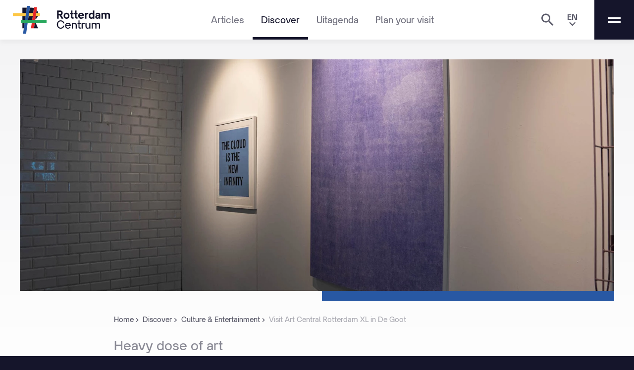

--- FILE ---
content_type: text/html; charset=UTF-8
request_url: https://www.rotterdamcentrum.nl/en/discover/culture-entertainment/visit-art-central-rotterdam-xl-in-de-goot
body_size: 11925
content:







	

	
<!DOCTYPE html>
<html itemscope itemtype="https://schema.org/WebPage" lang="en">
<head>
	<meta charset="utf-8">

		<meta name="facebook-domain-verification" content="r4y8ucn63jedpht1qb7y9ax1h2kgd6" />

		<meta name="viewport" content="width=device-width, initial-scale=1.0">
	<meta name="HandheldFriendly" content="true">
	<meta name="MobileOptimized" content="375">

		<link rel="icon" type="image/svg+xml" href="/img/rotterdam-centrum-color.svg">

		<meta name="theme-color" content="#15152B" media="(prefers-color-scheme: light)">
	<meta name="theme-color" content="#15152B" media="(prefers-color-scheme: dark)">

				<link href="/css/general.css?v=732708" rel="stylesheet">
	
	<script type="text/javascript">
		globalLanguage = "en";
	</script>
<title>Visit Art Central Rotterdam XL in De Goot | #RotterdamCentrum</title><meta name="generator" content="SEOmatic">
<meta name="description" content="During the coming two weeks you can visit art at no less than two locations in the Koopgoot! On Friday, February 2, Art Central Rotterdam XL will open the…">
<meta name="referrer" content="no-referrer-when-downgrade">
<meta name="robots" content="all">
<meta content="en" property="og:locale">
<meta content="nl" property="og:locale:alternate">
<meta content="#RotterdamCentrum" property="og:site_name">
<meta content="website" property="og:type">
<meta content="https://www.rotterdamcentrum.nl/en/discover/culture-entertainment/visit-art-central-rotterdam-xl-in-de-goot" property="og:url">
<meta content="Visit Art Central Rotterdam XL in De Goot" property="og:title">
<meta content="During the coming two weeks you can visit art at no less than two locations in the Koopgoot! On Friday, February 2, Art Central Rotterdam XL will open the…" property="og:description">
<meta content="https://www.rotterdamcentrum.nl/en/media/Winkels/De-Goot/_1200x630_crop_center-center_82_none_ns/De-Goot-Art-Rotterdam-XL.jpg?v=1706887424" property="og:image">
<meta content="1200" property="og:image:width">
<meta content="630" property="og:image:height">
<meta name="twitter:card" content="summary_large_image">
<meta name="twitter:creator" content="@">
<meta name="twitter:title" content="Visit Art Central Rotterdam XL in De Goot">
<meta name="twitter:description" content="During the coming two weeks you can visit art at no less than two locations in the Koopgoot! On Friday, February 2, Art Central Rotterdam XL will open the…">
<meta name="twitter:image" content="https://www.rotterdamcentrum.nl/en/media/Winkels/De-Goot/_1200x630_crop_center-center_82_none_ns/De-Goot-Art-Rotterdam-XL.jpg?v=1706887424">
<meta name="twitter:image:width" content="1200">
<meta name="twitter:image:height" content="630">
<link href="https://www.rotterdamcentrum.nl/en/discover/culture-entertainment/visit-art-central-rotterdam-xl-in-de-goot" rel="canonical">
<link href="https://www.rotterdamcentrum.nl/en" rel="home">
<link href="https://www.rotterdamcentrum.nl/en/discover/culture-entertainment/visit-art-central-rotterdam-xl-in-de-goot" rel="alternate" hreflang="en">
<link href="https://www.rotterdamcentrum.nl/ontdek/cultuur-en-entertainment/art-central-rotterdam-xl-presenteert-expositie" rel="alternate" hreflang="x-default">
<link href="https://www.rotterdamcentrum.nl/ontdek/cultuur-en-entertainment/art-central-rotterdam-xl-presenteert-expositie" rel="alternate" hreflang="nl"></head>

<body>
		<noscript><iframe src="https://www.googletagmanager.com/ns.html?id=GTM-MVCJW6P"
	height="0" width="0" style="display:none;visibility:hidden"></iframe></noscript>

	<svg style="position: absolute; width: 0; height: 0; overflow: hidden;"><use xlink:href="/svg/icons.svg"></use></svg>
	<div id="top"></div>

	<header>
	<a href="https://www.rotterdamcentrum.nl/en/" class="brand">
		<img src="/img/rotterdam-centrum-color.svg?v=1" alt="Logo" class="logo">
		<img src="/img/rotterdam-centrum-text.svg?v=1" alt="Logo" class="text">
	</a>

	<div class="mainNav">
		<nav>
			<ul>
				<li>
					<a href="https://www.rotterdamcentrum.nl/en/articles" class="">
						Articles
					</a>
				</li>
				<li>
					<a href="https://www.rotterdamcentrum.nl/en/discover" class="is-active">
						Discover
					</a>
				</li>
				<li>
					<a href="https://www.rotterdamcentrum.nl/en/events" class="">
						Uitagenda
					</a>
				</li>
				<li>
					<a href="https://www.rotterdamcentrum.nl/en/plan-your-visit" class="">
						Plan your visit
					</a>
				</li>
			</ul>
		</nav>
	</div>

	<div class="secNav">
		<a href="https://www.rotterdamcentrum.nl/en/search" type="button" class="secNavButton searchButton">
			<svg class="icon-search"><use xlink:href="/svg/icons.svg#icon-search"></use></svg>
		</a>
		<button type="button" class="secNavButton languageButton">
			<div class="text">en</div>
			<svg class="icon-chevron-down"><use xlink:href="/svg/icons.svg#icon-chevron-down"></use></svg>
		</button>
		<div class="languageSelector">
												
																																																																																																	
										<ul>
									<li>
						<a href="https://www.rotterdamcentrum.nl/ontdek/cultuur-en-entertainment/art-central-rotterdam-xl-presenteert-expositie?switchlanguage=true" hreflang="nl" lang="nl" class="">
							<svg class="icon-check"><use xlink:href="/svg/icons.svg#icon-check"></use></svg>Nederlands
						</a>
					</li>
									<li>
						<a href="https://www.rotterdamcentrum.nl/en/discover/culture-entertainment/visit-art-central-rotterdam-xl-in-de-goot?switchlanguage=true" hreflang="en" lang="en" class="is-active">
							<svg class="icon-check"><use xlink:href="/svg/icons.svg#icon-check"></use></svg>English
						</a>
					</li>
								</ul>
					</div>


		<button class="menuButton js-toggleNav">
			<div class="icon">
				<div class="line"></div>
				<div class="line"></div>
			</div>
		</button>
	</div>
</header>
	<div class="fullNav">
	<nav class="navContainer">
		<ul class="mainColumn">
			<li>
				<a href="https://www.rotterdamcentrum.nl/en/articles" class="mainItem">
					Articles
					<svg class="icon-arrow-right"><use xlink:href="/svg/icons.svg#icon-arrow-right"></use></svg>
				</a>
			</li>
			<li>
				<a href="https://www.rotterdamcentrum.nl/en/discover" class="mainItem">
					Discover
					<svg class="icon-arrow-right"><use xlink:href="/svg/icons.svg#icon-arrow-right"></use></svg>
				</a>
													<ul class="subItems">
													<li>
								<a href="https://www.rotterdamcentrum.nl/en/discover/shopping" class="subItem colorSet1">
									Shopping
								</a>
							</li>
													<li>
								<a href="https://www.rotterdamcentrum.nl/en/discover/food-and-drinks" class="subItem colorSet2">
									Food &amp; Drinks
								</a>
							</li>
													<li>
								<a href="https://www.rotterdamcentrum.nl/en/discover/street-art-parks" class="subItem colorSet3">
									Street Art &amp; Parks
								</a>
							</li>
													<li>
								<a href="https://www.rotterdamcentrum.nl/en/discover/design-and-architecture" class="subItem colorSet4">
									Design &amp; Architecture
								</a>
							</li>
													<li>
								<a href="https://www.rotterdamcentrum.nl/en/discover/culture-entertainment" class="subItem colorSet5">
									Culture &amp; Entertainment
								</a>
							</li>
											</ul>
							</li>
					</ul>

		<ul class="mainColumn">
			<li>
				<a href="https://www.rotterdamcentrum.nl/en/plan-your-visit" class="mainItem">
					Plan your visit
					<svg class="icon-arrow-right"><use xlink:href="/svg/icons.svg#icon-arrow-right"></use></svg>
				</a>
																	<ul class="subItems">
													<li>
								<a href="https://www.rotterdamcentrum.nl/en/plan-your-visit/stay-overnight" class="subItem colorSet6">
									Stay overnight
								</a>
							</li>
													<li>
								<a href="https://www.rotterdamcentrum.nl/en/plan-your-visit/travel-inspiration" class="subItem colorSet7">
									Travel Inspiration
								</a>
							</li>
													<li>
								<a href="https://www.rotterdamcentrum.nl/en/plan-your-visit/must-sees" class="subItem colorSet8">
									Must sees
								</a>
							</li>
													<li>
								<a href="https://www.rotterdamcentrum.nl/en/plan-your-visit/accessibility" class="subItem colorSet9">
									Accessibility Rotterdam Centre
								</a>
							</li>
											</ul>
							</li>
			<li>
				<a href="https://www.rotterdamcentrum.nl/en/living-working" class="mainItem">
					Living &amp; working
					<svg class="icon-arrow-right"><use xlink:href="/svg/icons.svg#icon-arrow-right"></use></svg>
				</a>
													<ul class="subItems">
													<li>
								<a href="https://www.rotterdamcentrum.nl/en/living-working/living-in-rotterdam-centre" class="subItem defaultColors">
									Living
								</a>
							</li>
													<li>
								<a href="https://www.rotterdamcentrum.nl/en/living-working/working-in-rotterdam-centre" class="subItem defaultColors">
									Working
								</a>
							</li>
											</ul>
							</li>
		</ul>

		<ul class="mainColumn">
			<li>
				<a href="https://www.rotterdamcentrum.nl/en/about-rotterdam" class="mainItem">
					Rotterdam Centre
					<svg class="icon-arrow-right"><use xlink:href="/svg/icons.svg#icon-arrow-right"></use></svg>
				</a>
			</li>
			<li>
				<a href="https://www.rotterdamcentrum.nl/en/about" class="mainItem">
					Organisation
					<svg class="icon-arrow-right"><use xlink:href="/svg/icons.svg#icon-arrow-right"></use></svg>
				</a>
			</li>
			<li>
				<a href="https://www.rotterdamcentrum.nl/en/contact" class="mainItem">
					Contact
					<svg class="icon-arrow-right"><use xlink:href="/svg/icons.svg#icon-arrow-right"></use></svg>
				</a>
			</li>
			<li class="socials">
				<div class="title">
					<div>
						On social media:
					</div>
					<div class="h3">
						#RotterdamCentrum
					</div>
				</div>

									<div class="links">
													<a href="https://www.facebook.com/Rdam.centrum/" class="facebook" target="_blank">
								<svg class="icon-facebook"><use xlink:href="/svg/icons.svg#icon-facebook"></use></svg>
							</a>
																			<a href="https://www.instagram.com/rotterdam.centrum/" class="instagram" target="_blank">
								<svg class="icon-instagram"><use xlink:href="/svg/icons.svg#icon-instagram"></use></svg>
							</a>
																									<a href="https://www.linkedin.com/company/rotterdam-centrum" class="linkedin" target="_blank">
								<svg class="icon-linkedin"><use xlink:href="/svg/icons.svg#icon-linkedin"></use></svg>
							</a>
											</div>
							</li>
		</ul>
	</nav>
</div>

	<main class="colorSet5">
				<div class="hero sub  has-textBottom">
		<div class="text container">
				

	
			
																																							
	<nav aria-label="broodkruimelpad">
		<ol class="breadcrumb" id="breadcrumb" typeof="BreadcrumbList" vocab="https://schema.org/">
					<li property="itemListElement" typeof="ListItem">
				<meta property="position" content="1" />
				<a href="https://www.rotterdamcentrum.nl/en/" property="item" typeof="WebPage" >
					<span property="name">Home</span>
				</a>
									<span class="divider">
						<svg class="icon-chevron-right"><use xlink:href="/svg/icons.svg#icon-chevron-right"></use></svg>
					</span>
							</li>
					<li property="itemListElement" typeof="ListItem">
				<meta property="position" content="2" />
				<a href="https://www.rotterdamcentrum.nl/en/discover" property="item" typeof="WebPage" >
					<span property="name">Discover</span>
				</a>
									<span class="divider">
						<svg class="icon-chevron-right"><use xlink:href="/svg/icons.svg#icon-chevron-right"></use></svg>
					</span>
							</li>
					<li property="itemListElement" typeof="ListItem">
				<meta property="position" content="3" />
				<a href="https://www.rotterdamcentrum.nl/en/discover/culture-entertainment" property="item" typeof="WebPage" >
					<span property="name">Culture &amp; Entertainment</span>
				</a>
									<span class="divider">
						<svg class="icon-chevron-right"><use xlink:href="/svg/icons.svg#icon-chevron-right"></use></svg>
					</span>
							</li>
					<li property="itemListElement" typeof="ListItem">
				<meta property="position" content="4" />
				<a href="https://www.rotterdamcentrum.nl/en/discover/culture-entertainment/visit-art-central-rotterdam-xl-in-de-goot" property="item" typeof="WebPage" aria-current="pagina">
					<span property="name">Visit Art Central Rotterdam XL in De Goot</span>
				</a>
							</li>
				</ul>
	</nav>

							<div class="h3 preTitle has-scrollEvent slideInFromBottom wordSlicer">Heavy dose of art</div>
				<h1 class="has-scrollEvent slideInFromBottom wordSlicer">
			Visit Art Central Rotterdam XL in De Goot
		</h1>

			</div>

			<div class="visual">
		
											<div class="mediaBlock container">
					<div class="full">
						<div class="slideshow swiper-container">
							<div class="swiper-wrapper">
																											<figure class="full swiper-slide">
																							<div class="image">
													<picture>
																																										<source type="image/webp" srcset="/media/Winkels/De-Goot/_800x450_crop_center-center_90_none_ns/1891333/De-Goot-Art-Rotterdam-XL.webp?v=1706887427 0.5x, /media/Winkels/De-Goot/_1600x900_crop_center-center_90_none_ns/1891333/De-Goot-Art-Rotterdam-XL.webp?v=1706887427">

																																										<img src="/media/Winkels/De-Goot/_1600x900_crop_center-center_90_none_ns/De-Goot-Art-Rotterdam-XL.jpg?v=1706887428"
															alt="De Goot Art Rotterdam XL"
															width="1600"
															height="900"
														>
													</picture>
												</div>

											
																																	</figure>
																								</div>
						</div>
					</div>
				</div>
			
					</div>
</div>
	
					
			<div class="profileBlock small">
			<div class="container">
																			<div class="profileImage">
							<picture>
																								<source type="image/webp" srcset="/media/Schrijvers-en-team/Lisanne/_244x244_crop_center-center_90_none_ns/2627/Lisanne-van-Beurden-Rotterdam-Centrum_2021-07-13-143810_lzqe.webp?v=1695199692 0.5x, /media/Schrijvers-en-team/Lisanne/_500x500_crop_center-center_90_none_ns/2627/Lisanne-van-Beurden-Rotterdam-Centrum_2021-07-13-143810_lzqe.webp?v=1695199660">

																								<img src="/media/Schrijvers-en-team/Lisanne/_500x500_crop_center-center_90_none_ns/2627/Lisanne-van-Beurden-Rotterdam-Centrum_2021-07-13-143810_lzqe.jpg?v=1695199692"
									alt="Lisanne van Beurden profiel Rotterdam Centrum"
									width="487"
									height="487"
									loading="lazy"
								>
							</picture>
						</div>
													<div class="profileText">
					<div class="name">
													Written by Lisanne van Beurden
											</div>

					<div class="date">
						January 30, 2024
					</div>

											<div class="role">
							Frontrunner
						</div>
									</div>
			</div>
		</div>
	
			
						<div class="textBlock is-large">
				<div class="container">
					<p>During the coming two weeks you can visit art at no less than two locations in the Koopgoot! On Friday, February 2, Art Central Rotterdam XL will open the exhibition 'Beurstraverse: an ounce of information is worth a pound of data'. </p>

									</div>
			</div>

				
						<div class="textBlock ">
				<div class="container">
					<p>The exhibition is part of <a href="https://www.rotterdamcentrum.nl/en/discover/culture-entertainment/rotterdam-art-week-tips" target="_blank" rel="noreferrer noopener">Rotterdam Art Week</a> and takes place at two locations of De Goot, a new cultural stage on the Beurstraverse and part of the Koopgoot shopping area. The exhibition is a collaboration of more than 50 leading Rotterdam art galleries, institutes and artists. Read more below!</p>

									</div>
			</div>

				
						<div class="textBlock ">
				<div class="container">
					<h2>The dynamics of the Beurstraverse</h2>
<p>The exhibition is specifically tailored to the unique location of the exhibition spaces on the Beurstraverse, and the associated dynamics of this place. Marijn Bril, the curator of Art Central Rotterdam XL, emphasizes the importance of the Beurstraverse as a former financial centre of Rotterdam, which now functions as a commercial centre and forms a crucial node in a network</p>
<p>Marijn Bril: "The exhibition builds on this context and examines the different economic, transport and information systems that come together here. From the stock exchange with buyers and sellers, global trade driven by supply and demand, to the Internet with its users, servers and websites. These interconnected connected systems are characterized by complexity. Like cogs in a machine, the works in the exhibition explore feedback, control and errors in an age characterized by interconnectivity and rapid technological change. Do we control our systems, or do they control us?"</p>

									</div>
			</div>

				
										<div class="mediaBlock container">

																				<figure class="half">

																					<div class="image">
									<picture>
																														<source type="image/webp" srcset="/media/Winkels/De-Goot/_800xAUTO_crop_center-center_90_none_ns/1891332/De-Goot-Art-Rotterdam-XL-3.webp?v=1706887394 0.5x, /media/Winkels/De-Goot/_1600xAUTO_crop_center-center_90_none_ns/1891332/De-Goot-Art-Rotterdam-XL-3.webp?v=1706887391">

																														<img src="/media/Winkels/De-Goot/_1600xAUTO_crop_center-center_90_none_ns/De-Goot-Art-Rotterdam-XL-3.jpg?v=1706887395"
											alt="De Goot Art Rotterdam XL 3"
											width="1600"
											height="2400"
										>
									</picture>
								</div>

							

																					<figcaption class="caption">-</figcaption>
																				</figure>
																									<figure class="half">

																					<div class="image">
									<picture>
																														<source type="image/webp" srcset="/media/Winkels/De-Goot/_800xAUTO_crop_center-center_90_none_ns/1891333/De-Goot-Art-Rotterdam-XL.webp?v=1706887395 0.5x, /media/Winkels/De-Goot/_1600xAUTO_crop_center-center_90_none_ns/1891333/De-Goot-Art-Rotterdam-XL.webp?v=1706887391">

																														<img src="/media/Winkels/De-Goot/_1600xAUTO_crop_center-center_90_none_ns/De-Goot-Art-Rotterdam-XL.jpg?v=1706887395"
											alt="De Goot Art Rotterdam XL"
											width="1600"
											height="1066"
										>
									</picture>
								</div>

							

																					<figcaption class="caption">-</figcaption>
																				</figure>
													</div>
			
				
						<div class="textBlock ">
				<div class="container">
					<h2>De Goot in Rotterdam</h2>
<p>The exhibition takes place in De Goot, a new cultural hotspot that is part of De Koopgoot. The choice of this location is in line with the goal of Art Central Rotterdam XL to make art accessible to a wider audience. The Beurstraverse is a central place where different people and means of transport come together. This means that the exhibition can be seen by people who would otherwise not come into contact with it.</p>

											<div class="buttons">
																						<a href="https://www.rotterdamcentrum.nl/en/discover/shopping/this-is-the-newest-hotspot-in-the-koopgoot-de-goot" class="button medium iconRight medium black" target="_blank">
									<span>Read more about De Goot!</span>
									<svg class="icon-arrow-right"><use xlink:href="/svg/icons.svg#icon-arrow-right"></use></svg>
								</a>
													</div>
									</div>
			</div>

				
						<div class="textBlock ">
				<div class="container">
					<h3>Practical information</h3>
<p><strong>Where? </strong>Beurstraverse 154 &amp; Beurstraverse 111<br /><strong>When? </strong>February 2 to 4 and February 9 to 11 from 11:00 AM to 6:00 PM. Open until 9:00 PM on Friday<br /><strong>Want to know more? </strong>Go to <a href="https://artcentralrotterdam.nl/" target="_blank" rel="noreferrer noopener">artcentralrotterdam.nl</a></p>

									</div>
			</div>

				
		
		
					
			<div class="profileBlock large">
			<div class="container">
																			<div class="profileImage">
							<picture>
																								<source type="image/webp" srcset="/media/Schrijvers-en-team/Lisanne/_244x244_crop_center-center_90_none_ns/2627/Lisanne-van-Beurden-Rotterdam-Centrum_2021-07-13-143810_lzqe.webp?v=1695199692 0.5x, /media/Schrijvers-en-team/Lisanne/_500x500_crop_center-center_90_none_ns/2627/Lisanne-van-Beurden-Rotterdam-Centrum_2021-07-13-143810_lzqe.webp?v=1695199660">

																								<img src="/media/Schrijvers-en-team/Lisanne/_500x500_crop_center-center_90_none_ns/2627/Lisanne-van-Beurden-Rotterdam-Centrum_2021-07-13-143810_lzqe.jpg?v=1695199692"
									alt="Lisanne van Beurden profiel Rotterdam Centrum"
									width="487"
									height="487"
									loading="lazy"
								>
							</picture>
						</div>
													<div class="profileText">
					<div class="name">
													Written by Lisanne van Beurden
											</div>

					<div class="date">
						January 30, 2024
					</div>

											<div class="role">
							Frontrunner
						</div>
									</div>
			</div>
		</div>
	
		
				
				
		
					<div class="container">
				<div class="h3 is-centered">
											Also interesting
									</div>
				<div class="spacingMedium"></div>
				<div class="rowCards">
											<a href="https://www.rotterdamcentrum.nl/en/news/sander-de-kramer-the-energy-is-just-radiating-from-it" class="card colorSet8">
																																		<div class="image">
																	<picture>
																														<source type="image/webp" srcset="/media/Campagnes/RWWW/_375x600_crop_center-center_90_none_ns/2145777/Foto-Sander-de-Kramer-bij-interview.webp?v=1765187141%2C0.4911%2C0.3367 0.5x, /media/Campagnes/RWWW/_750x1200_crop_center-center_90_none_ns/2145777/Foto-Sander-de-Kramer-bij-interview.webp?v=1765187139%2C0.4911%2C0.3367">

																														<img src="/media/Campagnes/RWWW/_750x1200_crop_center-center_90_none_ns/Foto-Sander-de-Kramer-bij-interview.jpg?v=1765187145%2C0.4911%2C0.3367"
											alt="Foto Sander de Kramer bij interview"
											width="750"
											height="1200"
											loading="lazy"
										>
									</picture>
															</div>
																					
	<div class="text">
		<div class="top">
							<div class="label white medium">
											# Must sees
									</div>
					</div>
		<div class="bottom">
							<span class="preTitle">City Warmers</span>
										<span class="mainTitle">Sander de Kramer: &quot;The energy is just radiating from it!&quot;</span>
					</div>
	</div>
</a>
											<a href="https://www.rotterdamcentrum.nl/en/news/buy-the-real-labubu-at-pop-mart-in-rotterdam" class="card colorSet8">
																																		<div class="image">
																	<picture>
																														<source type="image/webp" srcset="/media/Winkels/Pop-Mart/_375x600_crop_center-center_90_none_ns/2124208/Pop-Mart-Lijnbaan-Rotterdam-6.webp?v=1762344887%2C0.4638%2C0.3464 0.5x, /media/Winkels/Pop-Mart/_750x1200_crop_center-center_90_none_ns/2124208/Pop-Mart-Lijnbaan-Rotterdam-6.webp?v=1762344888%2C0.4638%2C0.3464">

																														<img src="/media/Winkels/Pop-Mart/_750x1200_crop_center-center_90_none_ns/2124208/Pop-Mart-Lijnbaan-Rotterdam-6.jpg?v=1762344889%2C0.4638%2C0.3464"
											alt="Pop Mart Lijnbaan Rotterdam 6"
											width="750"
											height="1200"
											loading="lazy"
										>
									</picture>
															</div>
																					
	<div class="text">
		<div class="top">
							<div class="label white medium">
											# Must sees
									</div>
					</div>
		<div class="bottom">
							<span class="preTitle">New shop</span>
										<span class="mainTitle">Buy the real Labubu at Pop Mart in Rotterdam</span>
					</div>
	</div>
</a>
											<a href="https://www.rotterdamcentrum.nl/en/warm-winter-performance-by-rotterdam-fire-brigade" class="card colorSet8">
																																		<div class="image">
																	<picture>
																														<source type="image/webp" srcset="/media/Campagnes/RWWW/_375x600_crop_center-center_90_none_ns/2141025/RJF_GEM_Rehearsal-Rdamse-WWW-006-min-1.webp?v=1764246614 0.5x, /media/Campagnes/RWWW/_750x1200_crop_center-center_90_none_ns/2141025/RJF_GEM_Rehearsal-Rdamse-WWW-006-min-1.webp?v=1764246615">

																														<img src="/media/Campagnes/RWWW/_750x1200_crop_center-center_90_none_ns/RJF_GEM_Rehearsal-Rdamse-WWW-006-min-1.jpg?v=1764246616"
											alt="RJF GEM Rehearsal Rdamse WWW 006 min 1"
											width="750"
											height="1200"
											loading="lazy"
										>
									</picture>
															</div>
																					
	<div class="text">
		<div class="top">
							<div class="label white medium">
											# Must sees
									</div>
					</div>
		<div class="bottom">
							<span class="preTitle">December 12</span>
										<span class="mainTitle">Warm Winter Performance by Rotterdam Fire Brigade</span>
					</div>
	</div>
</a>
											<a href="https://www.rotterdamcentrum.nl/en/plan-your-visit/must-sees/tips-for-a-wintery-christmas-holiday" class="card colorSet8">
																																		<div class="image">
																	<picture>
																														<source type="image/webp" srcset="/media/Straten-en-winkelstraten/Koopgoot/_375x600_crop_center-center_90_none_ns/2037321/Koopgoot-kerstversiering-knikkerbaan.webp?v=1734097428 0.5x, /media/Straten-en-winkelstraten/Koopgoot/_750x1200_crop_center-center_90_none_ns/2037321/Koopgoot-kerstversiering-knikkerbaan.webp?v=1734097428">

																														<img src="/media/Straten-en-winkelstraten/Koopgoot/_750x1200_crop_center-center_90_none_ns/Koopgoot-kerstversiering-knikkerbaan.jpg?v=1734097429"
											alt="Koopgoot kerstversiering knikkerbaan"
											width="750"
											height="1200"
											loading="lazy"
										>
									</picture>
															</div>
																					
	<div class="text">
		<div class="top">
							<div class="label white medium">
											# Must sees
									</div>
					</div>
		<div class="bottom">
							<span class="preTitle">Jingle Bells</span>
										<span class="mainTitle">Tips for a wintery Christmas holiday in Rotterdam</span>
					</div>
	</div>
</a>
											<a href="https://www.rotterdamcentrum.nl/en/discover/food-and-drinks/cafes-in-rotterdam-centre" class="card colorSet2">
																																		<div class="image">
																	<picture>
																														<source type="image/webp" srcset="/media/Eten-en-Drinken/Bokaal/_313x500_crop_center-center_90_none_ns/15910/Bokaal2.webp?v=1695202069 0.5x, /media/Eten-en-Drinken/Bokaal/_750x1200_crop_center-center_90_none_ns/15910/Bokaal2.webp?v=1695201921">

																														<img src="/media/Eten-en-Drinken/Bokaal/_750x1200_crop_center-center_90_none_ns/Bokaal2.jpg?v=1695202069"
											alt="Bokaal2"
											width="625"
											height="1000"
											loading="lazy"
										>
									</picture>
															</div>
																					
	<div class="text">
		<div class="top">
							<div class="label white medium">
											# Food &amp; Drinks
									</div>
					</div>
		<div class="bottom">
							<span class="preTitle">Drinks</span>
										<span class="mainTitle">9x Cafés in Rotterdam Centre</span>
					</div>
	</div>
</a>
											<a href="https://www.rotterdamcentrum.nl/en/news/free-bicycle-lighting-on-the-coolsingel" class="card colorSet8">
																																		<div class="image">
																	<picture>
																														<source type="image/webp" srcset="/media/Bezienswaardigheden-architectuur/Stadhuis/Fotos/_375x600_crop_center-center_90_none_ns/40136/Stadhuis-Claire-Droppert.webp?v=1695216932 0.5x, /media/Bezienswaardigheden-architectuur/Stadhuis/Fotos/_750x1200_crop_center-center_90_none_ns/40136/Stadhuis-Claire-Droppert.webp?v=1695216934">

																														<img src="/media/Bezienswaardigheden-architectuur/Stadhuis/Fotos/_750x1200_crop_center-center_90_none_ns/Stadhuis-Claire-Droppert.jpg?v=1695216935"
											alt="Stadhuis Claire Droppert"
											width="750"
											height="1200"
											loading="lazy"
										>
									</picture>
															</div>
																					
	<div class="text">
		<div class="top">
							<div class="label white medium">
											# Must sees
									</div>
					</div>
		<div class="bottom">
							<span class="preTitle">Safe winter</span>
										<span class="mainTitle">Free bicycle lighting on the Coolsingel</span>
					</div>
	</div>
</a>
											<a href="https://www.rotterdamcentrum.nl/en/news/pauline-reinier-the-city-deserves-light-warmth-and-encounters" class="card colorSet8">
																																		<div class="image">
																	<picture>
																														<source type="image/webp" srcset="/media/Campagnes/RWWW/_375x600_crop_center-center_90_none_ns/2145603/Vlnr_Sander-de-Kramer_Reinier-Weers_Pauline-Buurma.webp?v=1765186290%2C0.5084%2C0.3049 0.5x, /media/Campagnes/RWWW/_750x1200_crop_center-center_90_none_ns/2145603/Vlnr_Sander-de-Kramer_Reinier-Weers_Pauline-Buurma.webp?v=1765186289%2C0.5084%2C0.3049">

																														<img src="/media/Campagnes/RWWW/_750x1200_crop_center-center_90_none_ns/Vlnr_Sander-de-Kramer_Reinier-Weers_Pauline-Buurma.jpg?v=1765186292%2C0.5084%2C0.3049"
											alt="Vlnr Sander de Kramer Reinier Weers Pauline Buurma"
											width="750"
											height="1200"
											loading="lazy"
										>
									</picture>
															</div>
																					
	<div class="text">
		<div class="top">
							<div class="label white medium">
											# Must sees
									</div>
					</div>
		<div class="bottom">
							<span class="preTitle">City Warmers</span>
										<span class="mainTitle">Pauline &amp; Reinier: &quot;The city deserves light, warmth and encounters&quot;</span>
					</div>
	</div>
</a>
											<a href="https://www.rotterdamcentrum.nl/en/rotterdam-central-station-winter-lighting-festively-lit" class="card colorSet8">
																																		<div class="image">
																	<picture>
																														<source type="image/webp" srcset="/media/Campagnes/RWWW/_375x600_crop_center-center_90_none_ns/2137479/VD19350.webp?v=1763123633 0.5x, /media/Campagnes/RWWW/_750x1200_crop_center-center_90_none_ns/2137479/VD19350.webp?v=1763123634">

																														<img src="/media/Campagnes/RWWW/_750x1200_crop_center-center_90_none_ns/VD19350.jpg?v=1763123636"
											alt="VD19350"
											width="750"
											height="1200"
											loading="lazy"
										>
									</picture>
															</div>
																					
	<div class="text">
		<div class="top">
							<div class="label white medium">
											# Must sees
									</div>
					</div>
		<div class="bottom">
							<span class="preTitle">Radiant city</span>
										<span class="mainTitle">Rotterdam Central Station winter lighting festively lit</span>
					</div>
	</div>
</a>
									</div>
			</div>
			
		
		<footer>
	<div class="container">
		<div class="newsletter">
			<div class="h2 has-scrollEvent slideInFromBottom wordSlicer">
				Subscribe to our newsletter
			</div>

						<form
	method="POST"
	action="https://rotterdam-centrum.activehosted.com/proc.php"
	id="_form_1_"
	class="mailchimpForm parsleyForm"
	novalidate
	>
	<input type="hidden" name="u" value="1" />
	<input type="hidden" name="f" value="1" />
	<input type="hidden" name="s" />
	<input type="hidden" name="c" value="0" />
	<input type="hidden" name="m" value="0" />
	<input type="hidden" name="act" value="sub" />
	<input type="hidden" name="v" value="2" />
	<input type="hidden" name="or" value="a0b13d7a005d71a4b71fcd09f28ccb75" />

	<input
		type="text"
		name="email"
		id="email"
		placeholder="Your email address"
		autocapitalize="off"
		autocorrect="off"
		required
	>
	<button type="submit" id="_form_1_submit" class="_submit">
		<svg class="icon-arrow-right"><use xlink:href="/svg/icons.svg#icon-arrow-right"></use></svg>
	</button>
</form>

<script type="text/javascript">
	window.cfields = [];
	window._show_thank_you = function(id, message, trackcmp_url, email) {
		var form = document.getElementById('_form_' + id + '_'), thank_you = form.querySelector('._form-thank-you');
		form.querySelector('._form-content').style.display = 'none';
		thank_you.innerHTML = message;
		thank_you.style.display = 'block';
		const vgoAlias = typeof visitorGlobalObjectAlias === 'undefined' ? 'vgo' : visitorGlobalObjectAlias;
		var visitorObject = window[vgoAlias];
		if (email && typeof visitorObject !== 'undefined') {
			visitorObject('setEmail', email);
			visitorObject('update');
		} else if (typeof(trackcmp_url) != 'undefined' && trackcmp_url) {
			// Site tracking URL to use after inline form submission.
			_load_script(trackcmp_url);
		}
		if (typeof window._form_callback !== 'undefined') window._form_callback(id);
	};
	window._show_error = function(id, message, html) {
		var form = document.getElementById('_form_' + id + '_'), err = document.createElement('div'), button = form.querySelector('button'), old_error = form.querySelector('._form_error');
		if (old_error) old_error.parentNode.removeChild(old_error);
		err.innerHTML = message;
		err.className = '_error-inner _form_error _no_arrow';
		var wrapper = document.createElement('div');
		wrapper.className = '_form-inner';
		wrapper.appendChild(err);
		button.parentNode.insertBefore(wrapper, button);
		document.querySelector('[id^="_form"][id$="_submit"]').disabled = false;
		if (html) {
			var div = document.createElement('div');
			div.className = '_error-html';
			div.innerHTML = html;
			err.appendChild(div);
		}
	};
	window._load_script = function(url, callback) {
		var head = document.querySelector('head'), script = document.createElement('script'), r = false;
		script.type = 'text/javascript';
		script.charset = 'utf-8';
		script.src = url;
		if (callback) {
			script.onload = script.onreadystatechange = function() {
				if (!r && (!this.readyState || this.readyState == 'complete')) {
					r = true;
					callback();
				}
			};
		}
		head.appendChild(script);
	};
	(function() {
		if (window.location.search.search("excludeform") !== -1) return false;
		var getCookie = function(name) {
			var match = document.cookie.match(new RegExp('(^|; )' + name + '=([^;]+)'));
			return match ? match[2] : null;
		}
		var setCookie = function(name, value) {
			var now = new Date();
			var time = now.getTime();
			var expireTime = time + 1000 * 60 * 60 * 24 * 365;
			now.setTime(expireTime);
			document.cookie = name + '=' + value + '; expires=' + now + ';path=/; Secure; SameSite=Lax;';// cannot be HttpOnly
		}
		var addEvent = function(element, event, func) {
			if (element.addEventListener) {
				element.addEventListener(event, func);
			} else {
				var oldFunc = element['on' + event];
				element['on' + event] = function() {
					oldFunc.apply(this, arguments);
					func.apply(this, arguments);
				};
			}
		}
		var _removed = false;
		var form_to_submit = document.getElementById('_form_1_');
		var allInputs = form_to_submit.querySelectorAll('input, select, textarea'), tooltips = [], submitted = false;

		var getUrlParam = function(name) {
			var params = new URLSearchParams(window.location.search);
			return params.get(name) || false;
		};

		for (var i = 0; i < allInputs.length; i++) {
			var regexStr = "field\\[(\\d+)\\]";
			var results = new RegExp(regexStr).exec(allInputs[i].name);
			if (results != undefined) {
				allInputs[i].dataset.name = window.cfields[results[1]];
			} else {
				allInputs[i].dataset.name = allInputs[i].name;
			}
			var fieldVal = getUrlParam(allInputs[i].dataset.name);

			if (fieldVal) {
				if (allInputs[i].dataset.autofill === "false") {
					continue;
				}
				if (allInputs[i].type == "radio" || allInputs[i].type == "checkbox") {
					if (allInputs[i].value == fieldVal) {
						allInputs[i].checked = true;
					}
				} else {
					allInputs[i].value = fieldVal;
				}
			}
		}

		var remove_tooltips = function() {
			for (var i = 0; i < tooltips.length; i++) {
				tooltips[i].tip.parentNode.removeChild(tooltips[i].tip);
			}
			tooltips = [];
		};
		var remove_tooltip = function(elem) {
			for (var i = 0; i < tooltips.length; i++) {
				if (tooltips[i].elem === elem) {
					tooltips[i].tip.parentNode.removeChild(tooltips[i].tip);
					tooltips.splice(i, 1);
					return;
				}
			}
		};
		var create_tooltip = function(elem, text) {
			var tooltip = document.createElement('div'), arrow = document.createElement('div'), inner = document.createElement('div'), new_tooltip = {};
			if (elem.type != 'radio' && elem.type != 'checkbox') {
				tooltip.className = '_error';
				arrow.className = '_error-arrow';
				inner.className = '_error-inner';
				inner.innerHTML = text;
				tooltip.appendChild(arrow);
				tooltip.appendChild(inner);
				elem.parentNode.appendChild(tooltip);
			} else {
				tooltip.className = '_error-inner _no_arrow';
				tooltip.innerHTML = text;
				elem.parentNode.insertBefore(tooltip, elem);
				new_tooltip.no_arrow = true;
			}
			new_tooltip.tip = tooltip;
			new_tooltip.elem = elem;
			tooltips.push(new_tooltip);
			return new_tooltip;
		};
		var resize_tooltip = function(tooltip) {
			var rect = tooltip.elem.getBoundingClientRect();
			var doc = document.documentElement, scrollPosition = rect.top - ((window.pageYOffset || doc.scrollTop)  - (doc.clientTop || 0));
			if (scrollPosition < 40) {
				tooltip.tip.className = tooltip.tip.className.replace(/ ?(_above|_below) ?/g, '') + ' _below';
			} else {
				tooltip.tip.className = tooltip.tip.className.replace(/ ?(_above|_below) ?/g, '') + ' _above';
			}
		};
		var resize_tooltips = function() {
			if (_removed) return;
			for (var i = 0; i < tooltips.length; i++) {
				if (!tooltips[i].no_arrow) resize_tooltip(tooltips[i]);
			}
		};
		var validate_field = function(elem, remove) {
			var tooltip = null, value = elem.value, no_error = true;
			remove ? remove_tooltip(elem) : false;
			if (elem.type != 'checkbox') elem.className = elem.className.replace(/ ?_has_error ?/g, '');
			if (elem.getAttribute('required') !== null) {
				if (elem.type == 'radio' || (elem.type == 'checkbox' && /any/.test(elem.className))) {
					var elems = form_to_submit.elements[elem.name];
					if (!(elems instanceof NodeList || elems instanceof HTMLCollection) || elems.length <= 1) {
						no_error = elem.checked;
					}
					else {
						no_error = false;
						for (var i = 0; i < elems.length; i++) {
							if (elems[i].checked) no_error = true;
						}
					}
					if (!no_error) {
						tooltip = create_tooltip(elem, "Please select an option.");
					}
				} else if (elem.type =='checkbox') {
					var elems = form_to_submit.elements[elem.name], found = false, err = [];
					no_error = true;
					for (var i = 0; i < elems.length; i++) {
						if (elems[i].getAttribute('required') === null) continue;
						if (!found && elems[i] !== elem) return true;
						found = true;
						elems[i].className = elems[i].className.replace(/ ?_has_error ?/g, '');
						if (!elems[i].checked) {
							no_error = false;
							elems[i].className = elems[i].className + ' _has_error';
							err.push("Checking %s is required".replace("%s", elems[i].value));
						}
					}
					if (!no_error) {
						tooltip = create_tooltip(elem, err.join('<br/>'));
					}
				} else if (elem.tagName == 'SELECT') {
					var selected = true;
					if (elem.multiple) {
						selected = false;
						for (var i = 0; i < elem.options.length; i++) {
							if (elem.options[i].selected) {
								selected = true;
								break;
							}
						}
					} else {
						for (var i = 0; i < elem.options.length; i++) {
							if (elem.options[i].selected && (!elem.options[i].value || (elem.options[i].value.match(/\n/g)))) {
								selected = false;
							}
						}
					}
					if (!selected) {
						elem.className = elem.className + ' _has_error';
						no_error = false;
						tooltip = create_tooltip(elem, "Please select an option.");
					}
				} else if (value === undefined || value === null || value === '') {
					elem.className = elem.className + ' _has_error';
					no_error = false;
					tooltip = create_tooltip(elem, "This field is required.");
				}
			}
			if (no_error && (elem.id == 'field[]' || elem.id == 'ca[11][v]')) {
				if (elem.className.includes('phone-input-error')) {
					elem.className = elem.className + ' _has_error';
					no_error = false;
				}
			}
			if (no_error && elem.name == 'email') {
				if (!value.match(/^[\+_a-z0-9-'&=]+(\.[\+_a-z0-9-']+)*@[a-z0-9-]+(\.[a-z0-9-]+)*(\.[a-z]{2,})$/i)) {
					elem.className = elem.className + ' _has_error';
					no_error = false;
					tooltip = create_tooltip(elem, "Enter a valid email address.");
				}
			}
			if (no_error && /date_field/.test(elem.className)) {
				if (!value.match(/^\d\d\d\d-\d\d-\d\d$/)) {
					elem.className = elem.className + ' _has_error';
					no_error = false;
					tooltip = create_tooltip(elem, "Enter a valid date.");
				}
			}
			tooltip ? resize_tooltip(tooltip) : false;
			return no_error;
		};
		var needs_validate = function(el) {
			if(el.getAttribute('required') !== null){
				return true
			}
			if(el.name === 'email' && el.value !== ""){
				return true
			}

			if((el.id == 'field[]' || el.id == 'ca[11][v]') && el.className.includes('phone-input-error')){
				return true
			}

			return false
		};
		var validate_form = function(e) {
			var err = form_to_submit.querySelector('._form_error'), no_error = true;
			if (!submitted) {
				submitted = true;
				for (var i = 0, len = allInputs.length; i < len; i++) {
					var input = allInputs[i];
					if (needs_validate(input)) {
						if (input.type == 'tel') {
							addEvent(input, 'blur', function() {
								this.value = this.value.trim();
								validate_field(this, true);
							});
						}
						if (input.type == 'text' || input.type == 'number' || input.type == 'time') {
							addEvent(input, 'blur', function() {
								this.value = this.value.trim();
								validate_field(this, true);
							});
							addEvent(input, 'input', function() {
								validate_field(this, true);
							});
						} else if (input.type == 'radio' || input.type == 'checkbox') {
							(function(el) {
								var radios = form_to_submit.elements[el.name];
								for (var i = 0; i < radios.length; i++) {
									addEvent(radios[i], 'click', function() {
										validate_field(el, true);
									});
								}
							})(input);
						} else if (input.tagName == 'SELECT') {
							addEvent(input, 'change', function() {
								validate_field(this, true);
							});
						} else if (input.type == 'textarea'){
							addEvent(input, 'input', function() {
								validate_field(this, true);
							});
						}
					}
				}
			}
			remove_tooltips();
			for (var i = 0, len = allInputs.length; i < len; i++) {
				var elem = allInputs[i];
				if (needs_validate(elem)) {
					if (elem.tagName.toLowerCase() !== "select") {
						elem.value = elem.value.trim();
					}
					validate_field(elem) ? true : no_error = false;
				}
			}
			if (!no_error && e) {
				e.preventDefault();
			}
			resize_tooltips();
			return no_error;
		};
		addEvent(window, 'resize', resize_tooltips);
		addEvent(window, 'scroll', resize_tooltips);

		var hidePhoneInputError = function(inputId) {
			var errorMessage =  document.getElementById("error-msg-" + inputId);
			var input = document.getElementById(inputId);
			errorMessage.classList.remove("phone-error");
			errorMessage.classList.add("phone-error-hidden");
			input.classList.remove("phone-input-error");
		};

		var initializePhoneInput = function(input, defaultCountry) {
			return window.intlTelInput(input, {
				utilsScript: "https://unpkg.com/intl-tel-input@17.0.18/build/js/utils.js",
				autoHideDialCode: false,
				separateDialCode: true,
				initialCountry: defaultCountry,
				preferredCountries: []
			});
		}

		var setPhoneInputEventListeners = function(inputId, input, iti) {
			input.addEventListener('blur', function() {
				var errorMessage = document.getElementById("error-msg-" + inputId);
				if (input.value.trim()) {
					if (iti.isValidNumber()) {
						iti.setNumber(iti.getNumber());
						if (errorMessage.classList.contains("phone-error")){
							hidePhoneInputError(inputId);
						}
					} else {
						showPhoneInputError(inputId)
					}
				} else {
					if (errorMessage.classList.contains("phone-error")){
						hidePhoneInputError(inputId);
					}
				}
			});

			input.addEventListener("countrychange", function() {
				iti.setNumber('');
			});

			input.addEventListener("keydown", function(e) {
				var charCode = (e.which) ? e.which : e.keyCode;
				if (charCode > 31 && (charCode < 48 || charCode > 57) && charCode !== 8) {
					e.preventDefault();
				}
			});
		};

		var showPhoneInputError = function(inputId) {
			var errorMessage =  document.getElementById("error-msg-" + inputId);
			var input = document.getElementById(inputId);
			errorMessage.classList.add("phone-error");
			errorMessage.classList.remove("phone-error-hidden");
			input.classList.add("phone-input-error");
		};


		var _form_serialize = function(form){if(!form||form.nodeName!=="FORM"){return }var i,j,q=[];for(i=0;i<form.elements.length;i++){if(form.elements[i].name===""){continue}switch(form.elements[i].nodeName){case"INPUT":switch(form.elements[i].type){case"tel":q.push(form.elements[i].name+"="+encodeURIComponent(form.elements[i].previousSibling.querySelector('div.iti__selected-dial-code').innerText)+encodeURIComponent(" ")+encodeURIComponent(form.elements[i].value));break;case"text":case"number":case"date":case"time":case"hidden":case"password":case"button":case"reset":case"submit":q.push(form.elements[i].name+"="+encodeURIComponent(form.elements[i].value));break;case"checkbox":case"radio":if(form.elements[i].checked){q.push(form.elements[i].name+"="+encodeURIComponent(form.elements[i].value))}break;case"file":break}break;case"TEXTAREA":q.push(form.elements[i].name+"="+encodeURIComponent(form.elements[i].value));break;case"SELECT":switch(form.elements[i].type){case"select-one":q.push(form.elements[i].name+"="+encodeURIComponent(form.elements[i].value));break;case"select-multiple":for(j=0;j<form.elements[i].options.length;j++){if(form.elements[i].options[j].selected){q.push(form.elements[i].name+"="+encodeURIComponent(form.elements[i].options[j].value))}}break}break;case"BUTTON":switch(form.elements[i].type){case"reset":case"submit":case"button":q.push(form.elements[i].name+"="+encodeURIComponent(form.elements[i].value));break}break}}return q.join("&")};
		var form_submit = function(e) {
			e.preventDefault();
			if (validate_form()) {
				// use this trick to get the submit button & disable it using plain javascript
				document.querySelector('#_form_1_submit').disabled = true;
				var serialized = _form_serialize(document.getElementById('_form_1_')).replace(/%0A/g, '\\n');
				var err = form_to_submit.querySelector('._form_error');
				err ? err.parentNode.removeChild(err) : false;
				_load_script('https://rotterdam-centrum.activehosted.com/proc.php?' + serialized + '&jsonp=true');
			}
			return false;
		};
		addEvent(form_to_submit, 'submit', form_submit);
	})();

</script>

								</div>

		<div class="spacingXLarge"></div>
		<div class="fullNav">
	<nav class="navContainer">
		<ul class="mainColumn">
			<li>
				<a href="https://www.rotterdamcentrum.nl/en/articles" class="mainItem">
					Articles
					<svg class="icon-arrow-right"><use xlink:href="/svg/icons.svg#icon-arrow-right"></use></svg>
				</a>
			</li>
			<li>
				<a href="https://www.rotterdamcentrum.nl/en/discover" class="mainItem">
					Discover
					<svg class="icon-arrow-right"><use xlink:href="/svg/icons.svg#icon-arrow-right"></use></svg>
				</a>
													<ul class="subItems">
													<li>
								<a href="https://www.rotterdamcentrum.nl/en/discover/shopping" class="subItem colorSet1">
									Shopping
								</a>
							</li>
													<li>
								<a href="https://www.rotterdamcentrum.nl/en/discover/food-and-drinks" class="subItem colorSet2">
									Food &amp; Drinks
								</a>
							</li>
													<li>
								<a href="https://www.rotterdamcentrum.nl/en/discover/street-art-parks" class="subItem colorSet3">
									Street Art &amp; Parks
								</a>
							</li>
													<li>
								<a href="https://www.rotterdamcentrum.nl/en/discover/design-and-architecture" class="subItem colorSet4">
									Design &amp; Architecture
								</a>
							</li>
													<li>
								<a href="https://www.rotterdamcentrum.nl/en/discover/culture-entertainment" class="subItem colorSet5">
									Culture &amp; Entertainment
								</a>
							</li>
											</ul>
							</li>
					</ul>

		<ul class="mainColumn">
			<li>
				<a href="https://www.rotterdamcentrum.nl/en/plan-your-visit" class="mainItem">
					Plan your visit
					<svg class="icon-arrow-right"><use xlink:href="/svg/icons.svg#icon-arrow-right"></use></svg>
				</a>
																	<ul class="subItems">
													<li>
								<a href="https://www.rotterdamcentrum.nl/en/plan-your-visit/stay-overnight" class="subItem colorSet6">
									Stay overnight
								</a>
							</li>
													<li>
								<a href="https://www.rotterdamcentrum.nl/en/plan-your-visit/travel-inspiration" class="subItem colorSet7">
									Travel Inspiration
								</a>
							</li>
													<li>
								<a href="https://www.rotterdamcentrum.nl/en/plan-your-visit/must-sees" class="subItem colorSet8">
									Must sees
								</a>
							</li>
													<li>
								<a href="https://www.rotterdamcentrum.nl/en/plan-your-visit/accessibility" class="subItem colorSet9">
									Accessibility Rotterdam Centre
								</a>
							</li>
											</ul>
							</li>
			<li>
				<a href="https://www.rotterdamcentrum.nl/en/living-working" class="mainItem">
					Living &amp; working
					<svg class="icon-arrow-right"><use xlink:href="/svg/icons.svg#icon-arrow-right"></use></svg>
				</a>
													<ul class="subItems">
													<li>
								<a href="https://www.rotterdamcentrum.nl/en/living-working/living-in-rotterdam-centre" class="subItem defaultColors">
									Living
								</a>
							</li>
													<li>
								<a href="https://www.rotterdamcentrum.nl/en/living-working/working-in-rotterdam-centre" class="subItem defaultColors">
									Working
								</a>
							</li>
											</ul>
							</li>
		</ul>

		<ul class="mainColumn">
			<li>
				<a href="https://www.rotterdamcentrum.nl/en/about-rotterdam" class="mainItem">
					Rotterdam Centre
					<svg class="icon-arrow-right"><use xlink:href="/svg/icons.svg#icon-arrow-right"></use></svg>
				</a>
			</li>
			<li>
				<a href="https://www.rotterdamcentrum.nl/en/about" class="mainItem">
					Organisation
					<svg class="icon-arrow-right"><use xlink:href="/svg/icons.svg#icon-arrow-right"></use></svg>
				</a>
			</li>
			<li>
				<a href="https://www.rotterdamcentrum.nl/en/contact" class="mainItem">
					Contact
					<svg class="icon-arrow-right"><use xlink:href="/svg/icons.svg#icon-arrow-right"></use></svg>
				</a>
			</li>
			<li class="socials">
				<div class="title">
					<div>
						On social media:
					</div>
					<div class="h3">
						#RotterdamCentrum
					</div>
				</div>

									<div class="links">
													<a href="https://www.facebook.com/Rdam.centrum/" class="facebook" target="_blank">
								<svg class="icon-facebook"><use xlink:href="/svg/icons.svg#icon-facebook"></use></svg>
							</a>
																			<a href="https://www.instagram.com/rotterdam.centrum/" class="instagram" target="_blank">
								<svg class="icon-instagram"><use xlink:href="/svg/icons.svg#icon-instagram"></use></svg>
							</a>
																									<a href="https://www.linkedin.com/company/rotterdam-centrum" class="linkedin" target="_blank">
								<svg class="icon-linkedin"><use xlink:href="/svg/icons.svg#icon-linkedin"></use></svg>
							</a>
											</div>
							</li>
		</ul>
	</nav>
</div>
		<div class="spacingLarge"></div>

		<div class="socials">
			<div class="title">
				<div>
					On social media:
				</div>
				<div class="h3">
					#RotterdamCentrum
				</div>
			</div>

							<div class="links">
											<a href="https://www.facebook.com/Rdam.centrum/" class="facebook" target="_blank">
							<svg class="icon-facebook"><use xlink:href="/svg/icons.svg#icon-facebook"></use></svg>
						</a>
																<a href="https://www.instagram.com/rotterdam.centrum/" class="instagram" target="_blank">
							<svg class="icon-instagram"><use xlink:href="/svg/icons.svg#icon-instagram"></use></svg>
						</a>
																<a href="https://www.tiktok.com/@rotterdamcentrum" class="tiktok" target="_blank">
							<svg class="icon-tiktok"><use xlink:href="/svg/icons.svg?v=2#icon-tiktok"></use></svg>
						</a>
																					<a href="https://www.linkedin.com/company/rotterdam-centrum" class="linkedin" target="_blank">
							<svg class="icon-linkedin"><use xlink:href="/svg/icons.svg#icon-linkedin"></use></svg>
						</a>
									</div>
					</div>

		<div class="bottomBar">
			<div class="legalLinks">
				<div class="copyright">
					© 2026 Rotterdamcentrum.nl
				</div>
									<a href="https://www.rotterdamcentrum.nl/en/the-disclaimer">Disclaimer</a>
													<a href="https://www.rotterdamcentrum.nl/en/privacy-statement">Cookie and privacy statement</a>
								<a href="javascript: Cookiebot.renew()">Change cookie preferences</a>
			</div>

			<a href="https://www.rotterdamcentrum.nl/en/" class="brand">
				<img src="/img/rotterdam-centrum-color-white.svg?v=1" alt="Logo" class="logo">
			</a>
		</div>
	</div>
</footer>
</main>


	
	<!-- jQuery -->
	<script src="/js/jquery-3.6.0.min.js"></script>

	<!-- Google maps -->
	<!-- AE version -->
	<script src="https://maps.googleapis.com/maps/api/js?key=AIzaSyAEZWfZslvGYFlHm2O4FTdWes03Sl9KsnQ&language=nl&libraries=places"></script>

	<!-- Javascript -->
			<script src="/js/general-min.js?v=099592"></script>
	
		<script>
		var sleakGtmScript = document.createElement('script');
		sleakGtmScript.id = 'sleakbot';
		sleakGtmScript.src = 'https://cdn.sleak.chat/fetchsleakbot.js';
		sleakGtmScript.setAttribute('chatbot-id', '47221c2e-185d-4a5b-8b1f-03d6d00fb587');
		document.body.appendChild(sleakGtmScript);
	</script>

		<script type="application/ld+json">{"@context":"https://schema.org","@graph":[{"@type":"NewsArticle","author":{"@id":"https://rotterdamcentrum.nl/en#identity"},"copyrightHolder":{"@id":"https://rotterdamcentrum.nl/en#identity"},"copyrightYear":"2024","creator":{"@id":"#creator"},"dateCreated":"2024-02-02T16:04:02+01:00","dateModified":"2024-02-02T16:32:35+01:00","datePublished":"2024-01-30T16:21:00+01:00","description":"During the coming two weeks you can visit art at no less than two locations in the Koopgoot! On Friday, February 2, Art Central Rotterdam XL will open the exhibition 'Beurstraverse: an ounce of information is worth a pound of data'.","headline":"Visit Art Central Rotterdam XL in De Goot","image":{"@type":"ImageObject","url":"https://www.rotterdamcentrum.nl/en/media/Winkels/De-Goot/_1200x630_crop_center-center_82_none_ns/De-Goot-Art-Rotterdam-XL.jpg?v=1706887424"},"inLanguage":"en","mainEntityOfPage":"https://www.rotterdamcentrum.nl/en/discover/culture-entertainment/visit-art-central-rotterdam-xl-in-de-goot","name":"Visit Art Central Rotterdam XL in De Goot","publisher":{"@id":"#creator"},"url":"https://www.rotterdamcentrum.nl/en/discover/culture-entertainment/visit-art-central-rotterdam-xl-in-de-goot"},{"@id":"https://rotterdamcentrum.nl/en#identity","@type":"LocalBusiness","address":{"@type":"PostalAddress","addressLocality":"Rotterdam"},"email":"info@rotterdamcentrum.nl","image":{"@type":"ImageObject","height":"347","url":"https://www.rotterdamcentrum.nl/en/media/Huisstijl-elementen/Kleur/rotterdam-centrum-color-full.png","width":"1000"},"logo":{"@type":"ImageObject","height":"60","url":"https://www.rotterdamcentrum.nl/en/media/Huisstijl-elementen/Kleur/_600x60_fit_center-center_82_none_ns/rotterdam-centrum-color-full.png?v=1695199651","width":"173"},"name":"#RotterdamCentrum","priceRange":"$","url":"https://rotterdamcentrum.nl/en"},{"@id":"#creator","@type":"LocalBusiness","priceRange":"$"},{"@type":"BreadcrumbList","description":"Breadcrumbs list","itemListElement":[{"@type":"ListItem","item":"https://www.rotterdamcentrum.nl/en","name":"Home","position":1},{"@type":"ListItem","item":"https://www.rotterdamcentrum.nl/en/discover","name":"Discover","position":2},{"@type":"ListItem","item":"https://www.rotterdamcentrum.nl/en/discover/culture-entertainment","name":"Culture & Entertainment","position":3},{"@type":"ListItem","item":"https://www.rotterdamcentrum.nl/en/discover/culture-entertainment/visit-art-central-rotterdam-xl-in-de-goot","name":"Visit Art Central Rotterdam XL in De Goot","position":4}],"name":"Breadcrumbs"}]}</script></body>
</html>
